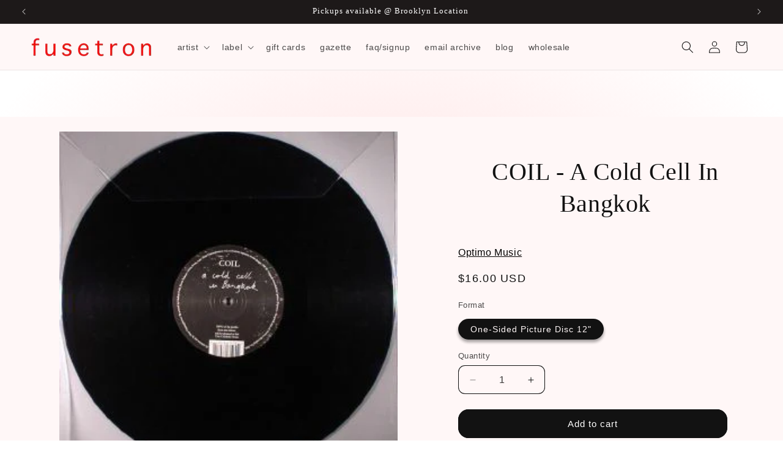

--- FILE ---
content_type: text/css
request_url: https://cdn.shopify.com/extensions/ebea0a1c-9f39-4839-b381-475d572e433d/smartviewer-quick-view-9/assets/sca-quick-view.css
body_size: 2789
content:
.sca-qv-button-wrap {
    overflow: visible !important;
    position: initial !important
}

#sca-qv-detail {
    color: #fc4c03
}

.sca-qv-product-price {
    color: #fc4c03;
    font-size: 23px;
    font-weight: 400
}

.sca-qv-product-compare-price {
    color: #444;
    font-size: 16px
}

.sca-qv-zoom-container div {
    display: inline-block !important;
    margin: 0 auto !important
}

.sca-qv-zoom-container {
    text-align: center;
    float: none;
    margin-bottom: 17px
}

a.sca-qv-cartbtn, input.sca-qv-cartbtn {
    -webkit-box-shadow: none;
    -moz-box-shadow: none;
    box-shadow: none;
    display: inline-block;
    height: 36px;
    line-height: 36px;
    border: none;
    margin: 0;
    padding: 0 20px !important;
    color: #fff;
    font-weight: 700;
    font-size: 12px;
    text-transform: none;
    background: none repeat scroll 0 0 #fc4c03;
    width: auto
}

a.sca-qv-cartbtn:hover, input.sca-qv-cartbtn:hover {
    background-color: none repeat scroll 0 0 #f45b4f;
    color: #fff;
    opacity: .8
}

a.sca-qv-cartbtn:hover:disabled, input.sca-qv-cartbtn:hover:disabled {
    -moz-opacity: .2;
    opacity: .2;
    cursor: default
}

input.disabled.sca-qv-cartbtn:hover {
    background-color: none repeat scroll 0 0 #f45b4f;
    color: #fff
}

.disabled, .sca-qv-cartbtn:disabled {
    -moz-opacity: .2;
    opacity: .2;
    cursor: default
}

.sca-qv-product-options {
    padding: 15px 0 20px;
    margin-bottom: 15px;
    border-bottom: 1px solid #ddd;
    border-top: 1px solid #ddd;
    margin-bottom: 15px;
    padding: 15px 0 20px
}

.sca-qv-product-options label {
    display: block;
    float: left !important;
    line-height: 21px;
    margin-bottom: 3px;
    margin-top: 8px;
    text-align: left !important;
    width: 75px;
    margin-right: 0 !important
}

.sca-qv-product-options select {
    margin-bottom: 20px
}

#sca-qv-variant-options .selector-wrapper select {
    max-width: none !important;
    width: 65% !important
}

.sca-qv-product-options textarea {
    width: 30px;
    line-height: 18px;
    height: 18px;
    min-height: 18px;
    margin-bottom: 20px
}

#sca-qv-quantity {
    height: 27px !important;
    line-height: 27px !important;
    margin-bottom: 20px !important;
    width: 70px;
    float: left !important;
    padding: 4px !important;
    box-sizing: content-box !important;
    margin-top: 0 !important
}

@-moz-document url-prefix() {
    .sca-qv-product-options select {
        height: 30px;
        line-height: 30px
    }
}

.sca-qv-hidden {
    display: none !important
}

.sca-qv-sale {
    background-color: #fc4c03;
    border-radius: 3px;
    color: #fff;
    font-size: 11px;
    font-weight: 700;
    height: 22px;
    line-height: 23px;
    position: absolute !important;
    right: 28px;
    text-align: center;
    text-transform: uppercase;
    top: 10px;
    padding-left: 7px;
    padding-right: 7px;
    z-index: 99099
}

.sca-qv-gallery a {
    display: inline-block;
    margin-bottom: 10px;
    margin-right: 2px;
    text-align: left
}

.sca-qv-gallery {
    margin-bottom: 10px;
    margin-right: 0 !important;
    margin-left: 0 !important;
    text-align: center
}

#gal1 {
    margin-top: 15px
}

#gal1 a {
    display: inline-block;
    margin-right: 11px
}

#gal1 a {
    margin-bottom: 12px;
    width: 70px
}

#gal1 img {
    height: auto;
    width: 100%
}

.quick-product-view-id {
    padding-bottom: 0
}

.zoomContainer {
    height: 0 !important;
    width: 0 !important;
    z-index: 9999099
}

#sca-qv-cart-animation {
    background: none repeat scroll 0 0 #f45b4f !important;
    border: 3px solid #f45b4f;
    border-radius: 50%;
    color: #fff !important;
    display: block;
    font-size: 16px;
    font-weight: 700;
    height: 35px;
    line-height: 35px;
    position: absolute !important;
    text-align: center;
    width: 35px
}

.quick-select {
    height: 30px
}

.sca-qv-row {
    margin-bottom: 10px
}

.quick-view-container {
    text-align: left
}

.zoomWrapper {
    max-width: 100% !important
}

.image-zoom-featured {
    max-width: 367px !important;
    height: auto !important
}

.sca-qv-gallery a img {
    border: 1px solid #fff
}

#gal1 img:hover, .sca-qv-gallery img:hover, .zoomGalleryActive img {
    border: 1px solid #fc4c03 !important
}

#gal1 img:hover, .sca-qv-gallery img:hover, .zoomGalleryActive img {
    border: 1px solid #fc4c03 !important
}

.sca-qv-image {
    position: relative
}

.sca-qv-image .sca-qv-button {
    background-color: #555;
    padding: 8px 18px !important;
    display: inline-block !important;
    border-radius: 3px;
    text-align: center;
    font-size: 16px;
    color: #fff;
    position: absolute !important;
    top: 50%;
    left: 50%;
    margin-top: -21px !important;
    margin-left: -61px !important;
    transition: all .3s ease-in-out 0s;
    -moz-transition: all .3s ease-in-out 0s;
    -webkit-transition: all .3s ease-in-out 0s;
    -o-transition: all .3s ease-in-out 0s;
    -ms-transition: all .3s ease-in-out 0s;
    opacity: 0;
    border: none;
    z-index: 70999 !important
}

.sca-qv-image:hover .sca-qv-button {
    opacity: 1
}

.sca-qv-image:hover .sca-qv-button:hover {
    background: #008fbe;
    color: #fff
}

.fancybox-skin {
    background: #fff
}

.sca-sold-out {
    color: #fc4c03;
    font-size: 18px
}

.name-title {
    font-size: 20px;
    font-weight: 400;
    margin-bottom: 12px;
    color: #0088cd
}

.name-title strong {
    font-size: 20px;
    font-weight: 400;
    margin-bottom: 12px;
    color: #0088cd
}

.name-title strong {
    font-weight: 400
}

.sca-qv-price-container {
    margin-bottom: 12px
}

.clear-both {
    clear: both;
    height: 0
}

.sca-qv-product-options select {
    height: 35px;
    margin-bottom: 20px;
    padding: 9px 6px 0 !important;
    width: 250px
}

.sca-left {
    width: 52%;
    float: left;
    padding: 20px 0 10px
}

.sca-right {
    width: 44%;
    float: right;
    padding: 20px 0 10px
}

@media (max-width: 768px) {
    .zoomWrapper {
        margin: auto
    }
}

a.sca-qv-cartbtn, input.sca-qv-cartbtn {
    margin-left: 12px;
    height: 37px !important;
    line-height: 37px !important
}

.sca-qv-product-options {
    border-bottom: 0 !important
}

.sca-qv-product-options select {
    padding: 5px 6px !important
}

.sca-qv-optionrow div {
    margin-bottom: 0
}

#sca-qv-variant-options .selector-wrapper {
    margin: 0 !important
}

.sca-qv-optionrow span {
    padding: 0 !important
}

#sca-qv-variant-options .single-option-selector {
    display: block !important;
    opacity: 1 !important
}

.sca-qv-optionrow .js-qty button {
    display: none !important
}

@media (max-width: 768px) {
    .sca-fancybox-opened {
        width: 100% !important;
        min-height: 300px !important;
        left: 0 !important
    }

    .sca-fancybox-opened .sca-fancybox-inner {
        width: 100% !important;
        height: 100% !important
    }

    .sca-fancybox-opened .sca-fancybox-inner .sca-left, .sca-fancybox-opened .sca-fancybox-inner .sca-right {
        width: 100% !important;
        float: none !important
    }
}

.scaqv-quickadd {
    text-align: center
}

.scaqv-quickadd .scaqv-added {
    height: 21px;
    margin-left: 16px;
    position: relative;
    width: 24px;
    float: none !important;
    background-image: url([data-uri])
}

.scaqv-quickadd .scaqv-qtylb-custom {
    float: none !important;
    margin-right: 12px;
    display: inline-block;
    height: 32px;
    line-height: 32px;
    width: 40px !important
}

.scaqv-quickadd .scaqv-qty-custom {
    float: none !important;
    box-sizing: content-box !important;
    float: unset !important;
    height: 28px !important;
    line-height: 27px !important;
    padding: 3px !important;
    width: 36px;
    display: inline-block !important
}

.scaqv-quickadd .sca-qv-cartbtn-custom {
    float: none !important;
    border-radius: 3px;
    display: inline-block;
    cursor: pointer;
    margin-right: 0 !important;
    margin-left: 6px !important;
    height: 36px !important
}

input.sca-qv-cartbtn {
    -webkit-appearance: none
}

.sca-qv-image .sca-qv-button.sca-qv-button-eyes {
    padding: 10px 45px 10px 25px !important;
}

.sca-qv-image .sca-qv-button-eyes {
    background-image: url([data-uri]) !important;
    background-position: 115px center !important;
    background-repeat: no-repeat !important;
    padding-right: 28px !important;
    display: inline-block !important
}

.sca-qv-image .sca-qv-button-plus  {
    background-image: url([data-uri]) !important;
    background-position: 115px center !important;
    background-repeat: no-repeat !important;
    padding-right: 40px !important;
    display: inline-block !important
}